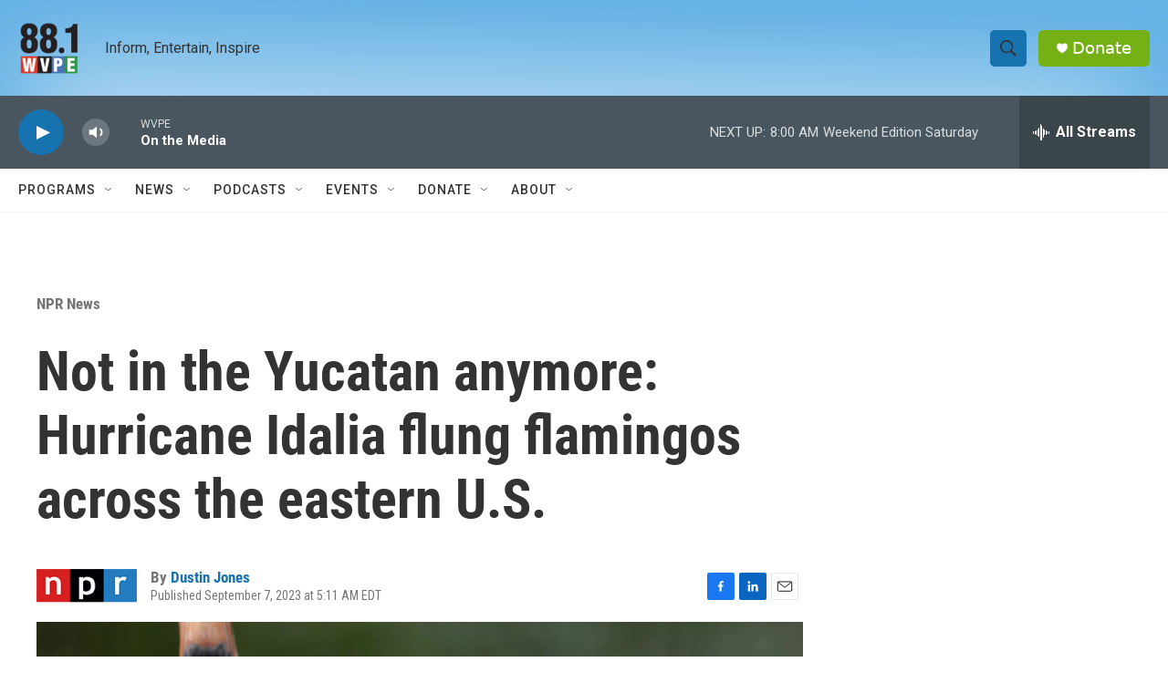

--- FILE ---
content_type: text/html; charset=utf-8
request_url: https://www.google.com/recaptcha/api2/aframe
body_size: 268
content:
<!DOCTYPE HTML><html><head><meta http-equiv="content-type" content="text/html; charset=UTF-8"></head><body><script nonce="71Rv_51PcD7x08Q_98OLMQ">/** Anti-fraud and anti-abuse applications only. See google.com/recaptcha */ try{var clients={'sodar':'https://pagead2.googlesyndication.com/pagead/sodar?'};window.addEventListener("message",function(a){try{if(a.source===window.parent){var b=JSON.parse(a.data);var c=clients[b['id']];if(c){var d=document.createElement('img');d.src=c+b['params']+'&rc='+(localStorage.getItem("rc::a")?sessionStorage.getItem("rc::b"):"");window.document.body.appendChild(d);sessionStorage.setItem("rc::e",parseInt(sessionStorage.getItem("rc::e")||0)+1);localStorage.setItem("rc::h",'1764417901397');}}}catch(b){}});window.parent.postMessage("_grecaptcha_ready", "*");}catch(b){}</script></body></html>